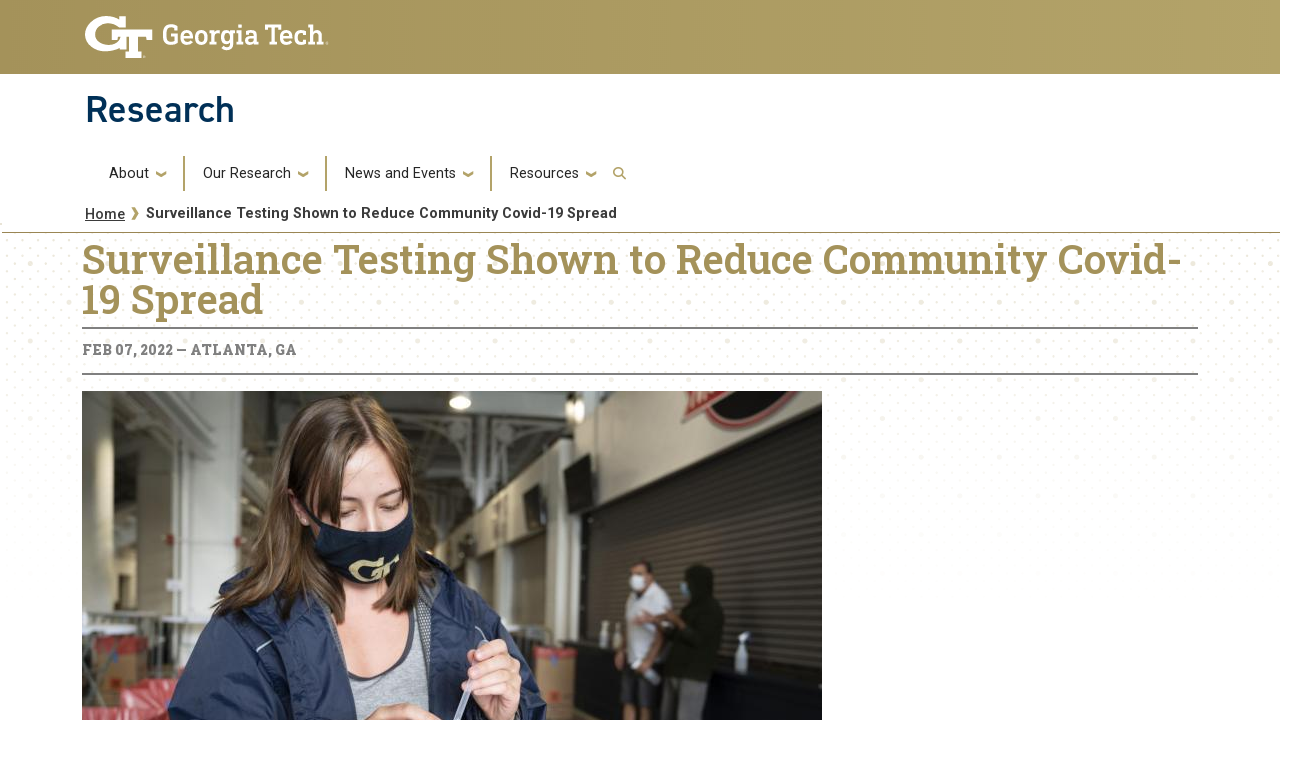

--- FILE ---
content_type: text/html; charset=UTF-8
request_url: https://research.gatech.edu/surveillance-testing-shown-reduce-community-covid-19-spread
body_size: 11242
content:

<!DOCTYPE html>
<html lang="en" dir="ltr">
<head>
    <meta charset="utf-8" />
<meta name="description" content="Covid-19 is often asymptomatic and can lead infected individuals to spread the disease without knowing it. Yet, regular surveillance testing of a community can catch these cases and prevent outbreaks." />
<link rel="canonical" href="https://research.gatech.edu/surveillance-testing-shown-reduce-community-covid-19-spread" />
<meta name="Generator" content="Drupal 10 (https://www.drupal.org)" />
<meta name="MobileOptimized" content="width" />
<meta name="HandheldFriendly" content="true" />
<meta name="viewport" content="width=device-width, initial-scale=1.0" />
<link rel="icon" href="/themes/contrib/gtsubtheme/favicon.ico" type="image/vnd.microsoft.icon" />

        <title>Surveillance Testing Shown to Reduce Community Covid-19 Spread | Research</title>
        <link rel="stylesheet" media="all" href="/core/misc/components/progress.module.css?t91aa6" />
<link rel="stylesheet" media="all" href="/core/misc/components/ajax-progress.module.css?t91aa6" />
<link rel="stylesheet" media="all" href="/core/modules/system/css/components/align.module.css?t91aa6" />
<link rel="stylesheet" media="all" href="/core/modules/system/css/components/fieldgroup.module.css?t91aa6" />
<link rel="stylesheet" media="all" href="/core/modules/system/css/components/container-inline.module.css?t91aa6" />
<link rel="stylesheet" media="all" href="/core/modules/system/css/components/clearfix.module.css?t91aa6" />
<link rel="stylesheet" media="all" href="/core/modules/system/css/components/details.module.css?t91aa6" />
<link rel="stylesheet" media="all" href="/core/modules/system/css/components/hidden.module.css?t91aa6" />
<link rel="stylesheet" media="all" href="/core/modules/system/css/components/item-list.module.css?t91aa6" />
<link rel="stylesheet" media="all" href="/core/modules/system/css/components/js.module.css?t91aa6" />
<link rel="stylesheet" media="all" href="/core/modules/system/css/components/nowrap.module.css?t91aa6" />
<link rel="stylesheet" media="all" href="/core/modules/system/css/components/position-container.module.css?t91aa6" />
<link rel="stylesheet" media="all" href="/core/modules/system/css/components/reset-appearance.module.css?t91aa6" />
<link rel="stylesheet" media="all" href="/core/modules/system/css/components/resize.module.css?t91aa6" />
<link rel="stylesheet" media="all" href="/core/modules/system/css/components/system-status-counter.css?t91aa6" />
<link rel="stylesheet" media="all" href="/core/modules/system/css/components/system-status-report-counters.css?t91aa6" />
<link rel="stylesheet" media="all" href="/core/modules/system/css/components/system-status-report-general-info.css?t91aa6" />
<link rel="stylesheet" media="all" href="/core/modules/system/css/components/tablesort.module.css?t91aa6" />
<link rel="stylesheet" media="all" href="/modules/contrib/back_to_top/css/back_to_top.css?t91aa6" />
<link rel="stylesheet" media="all" href="/themes/contrib/gt_theme/css/gt-webform.css?t91aa6" />
<link rel="stylesheet" media="all" href="//cdn.jsdelivr.net/npm/bootstrap@5.2.2/dist/css/bootstrap.min.css" />
<link rel="stylesheet" media="all" href="//cdn.jsdelivr.net/npm/bootstrap@4.6.0/dist/css/bootstrap.min.css" />
<link rel="stylesheet" media="all" href="//fonts.googleapis.com/css?family=Roboto:300,300italic,400,400italic,500,700&amp;display=swap" />
<link rel="stylesheet" media="all" href="//fonts.googleapis.com/css?family=Roboto+Condensed:400,700&amp;display=swap" />
<link rel="stylesheet" media="all" href="//fonts.googleapis.com/css2?family=Roboto+Slab:wght@100..900&amp;display=swap" />
<link rel="stylesheet" media="all" href="//use.typekit.net/ymn0bgw.css" />
<link rel="stylesheet" media="all" href="/themes/contrib/gt_theme/css/gt-root-variables.css?t91aa6" />
<link rel="stylesheet" media="all" href="/themes/contrib/gt_theme/css/gt-header.css?t91aa6" />
<link rel="stylesheet" media="all" href="/themes/contrib/gt_theme/css/gt-menu.css?t91aa6" />
<link rel="stylesheet" media="all" href="/themes/contrib/gt_theme/css/gt-search.css?t91aa6" />
<link rel="stylesheet" media="all" href="/themes/contrib/gt_theme/css/gt-general.css?t91aa6" />
<link rel="stylesheet" media="all" href="/themes/contrib/gt_theme/css/gt-footer.css?t91aa6" />
<link rel="stylesheet" media="all" href="/themes/contrib/gt_theme/css/gt-layout-builder.css?t91aa6" />
<link rel="stylesheet" media="all" href="/themes/contrib/gt_theme/css/theme-settings.css?t91aa6" />
<link rel="stylesheet" media="all" href="//fonts.googleapis.com/css?family=Roboto:300,300italic,400,400italic,500,500italic,700,700italic" />
<link rel="stylesheet" media="all" href="//fonts.googleapis.com/css?family=Roboto+Condensed:400,700" />
<link rel="stylesheet" media="all" href="//fonts.googleapis.com/css?family=Roboto+Slab:400,700" />
<link rel="stylesheet" media="all" href="//fonts.googleapis.com/css?family=Abel" />
<link rel="stylesheet" media="all" href="//stackpath.bootstrapcdn.com/font-awesome/4.7.0/css/font-awesome.min.css" />
<link rel="stylesheet" media="all" href="//use.typekit.net/kfl2qpi.css" />
<link rel="stylesheet" media="all" href="/themes/contrib/gtsubtheme/css/gt-colors.css?t91aa6" />
<link rel="stylesheet" media="all" href="/themes/contrib/gtsubtheme/css/gt-fonts.css?t91aa6" />
<link rel="stylesheet" media="all" href="/themes/contrib/gtsubtheme/css/gt-general.css?t91aa6" />
<link rel="stylesheet" media="all" href="/themes/contrib/gtsubtheme/css/gt-header.css?t91aa6" />
<link rel="stylesheet" media="all" href="/themes/contrib/gtsubtheme/css/gt-layout-builder.css?t91aa6" />
<link rel="stylesheet" media="all" href="/themes/contrib/gtsubtheme/css/gt-menu.css?t91aa6" />
<link rel="stylesheet" media="all" href="/themes/contrib/gtsubtheme/css/theme-settings.css?t91aa6" />
<link rel="stylesheet" media="all" href="/themes/contrib/gtsubtheme/css/all.css?t91aa6" />
<link rel="stylesheet" media="all" href="/themes/contrib/gtsubtheme/css/custom.css?t91aa6" />
<link rel="stylesheet" media="all" href="/themes/contrib/gtsubtheme/css/newdesign.css?t91aa6" />
<link rel="stylesheet" media="all" href="/themes/contrib/gtsubtheme/css/tiles.css?t91aa6" />
<link rel="stylesheet" media="all" href="/themes/contrib/gtsubtheme/css/events.css?t91aa6" />
<link rel="stylesheet" media="all" href="/themes/contrib/gtsubtheme/css/hg-reader.css?t91aa6" />
<link rel="stylesheet" media="all" href="/themes/contrib/gtsubtheme/css/hpblock.css?t91aa6" />
<link rel="stylesheet" media="all" href="/themes/contrib/gtsubtheme/css/newnav.css?t91aa6" />
<link rel="stylesheet" media="all" href="/themes/contrib/gtsubtheme/css/accordions.css?t91aa6" />
<link rel="stylesheet" media="all" href="/themes/contrib/gtsubtheme/css/spaceStoryNewsBanner.css?t91aa6" />


            <script type="application/json" data-drupal-selector="drupal-settings-json">{"path":{"baseUrl":"\/","pathPrefix":"","currentPath":"node\/16194","currentPathIsAdmin":false,"isFront":false,"currentLanguage":"en"},"pluralDelimiter":"\u0003","suppressDeprecationErrors":true,"gtag":{"tagId":"","consentMode":false,"otherIds":[],"events":[],"additionalConfigInfo":[]},"ajaxPageState":{"libraries":"eJx1joEKgzAMRH_Irp9Uki5matuIyXD-_aygw8IghNw7uAtCnILJPrPH3x2GKKXDP-aoHYtwomDAnvfV6geM8LnD3LF5FDG1BeYQn6WCXorBSiqZTqn14CQIyaltaSh8EHMrYS9LDdI32osy7W_pEB0midMNNz2XcRZcoCnSTY1yjaUv7l1t9Q","theme":"gtsubtheme","theme_token":null},"ajaxTrustedUrl":{"\/search\/node":true},"gtm":{"tagId":null,"settings":{"data_layer":"dataLayer","include_classes":false,"allowlist_classes":"","blocklist_classes":"","include_environment":false,"environment_id":"","environment_token":""},"tagIds":["GTM-5KP4R3CV"]},"back_to_top":{"back_to_top_button_trigger":100,"back_to_top_speed":1200,"back_to_top_prevent_on_mobile":true,"back_to_top_prevent_in_admin":true,"back_to_top_button_type":"image","back_to_top_button_text":"Back to top"},"user":{"uid":0,"permissionsHash":"251a777f5663274b259ca170efb9f4d012180ecea2cceca57a697988b70f75ad"}}</script>
<script src="/core/misc/drupalSettingsLoader.js?v=10.5.6"></script>
<script src="/modules/contrib/google_tag/js/gtag.js?t91aa6"></script>
<script src="/modules/contrib/google_tag/js/gtm.js?t91aa6"></script>


                
                </head>

                
<body class="path-surveillance-testing-shown-reduce-community-covid-19-spread page-node-16194 role-anonymous path-node node--type-news">
<a href="#main-navigation" class="visually-hidden focusable">
    Skip to main navigation
</a>
<a href="#main-content" class="visually-hidden focusable">
    Skip to main content
</a>
<noscript><iframe src="https://www.googletagmanager.com/ns.html?id=GTM-5KP4R3CV"
                  height="0" width="0" style="display:none;visibility:hidden"></iframe></noscript>

  <div class="dialog-off-canvas-main-canvas" data-off-canvas-main-canvas>
    

<header id="gt-header" role="banner">
                                    <script type="text/javascript">     (function(c,l,a,r,i,t,y){         c[a]=c[a]||function(){(c[a].q=c[a].q||[]).push(arguments)};         t=l.createElement(r);t.async=1;t.src="https://www.clarity.ms/tag/"+i;         y=l.getElementsByTagName(r)[0];y.parentNode.insertBefore(t,y);     })(window, document, "clarity", "script", "ijvo3rokph"); </script>

<div class="container-fluid bg-gold-grad px-0">
    <div class="container">
        <div class="row">
            <div class="col" id="gt-logo">
                <a href="https://gatech.edu/" title="Georgia Institute of Technology" rel="home"
                   class="site-branding-logo">
                    <img class="gt-logo" src="/themes/contrib/gtsubtheme/images/gt-logo-oneline-white.svg" width="244px" height="42px"
                         alt="Georgia Institute of Technology"/>
                </a>
            </div>
            <div id="mobile-botton" class="col d-lg-none">
                <button class="navbar-toggler float-end" type="button" data-bs-toggle="collapse"
                        data-bs-target="#navbarGTContent" aria-controls="navbarGTContent" aria-expanded="false"
                        aria-label="Toggle navigation">
                    <span class="navbar-toggler-icon w-100"></span>
                    <span class="navbar-toggler-text w-100">MENU</span>
                </button>
            </div>
        </div>
    </div>
</div>
<div class="container">
    <div class="row">
        <div class="col" id="site-name-slogan-wrapper">
                                        <div class="site-title-single">
                    <h2 class="site-name tim" title="Research" aria-label="Research"><a href="https://research.gatech.edu">Research</a></h2>
                </div>
                    </div>
    </div>
</div>


                    <div class="container my-2">
        <nav class="navbar navbar-expand-lg">
            <div class="page-navigation main-nav collapse navbar-collapse" id="navbarGTContent">
                                                                            <a id="main-navigation"></a>
                          <div>
    <nav role="navigation" aria-labelledby="block-gtsubtheme-main-menu-menu" id="block-gtsubtheme-main-menu">
            
  <h2 class="visually-hidden" id="block-gtsubtheme-main-menu-menu">Main navigation</h2>
  

        
        <ul class="navbar-nav me-auto mb-2 mb-lg-0">
                                    <li class="nav-item menu-item--expanded menu-item--level-1 dropdown">
                                                    <a href="" class="nav-link dropdown-toggle nav-link-" data-bs-toggle="dropdown">About</a>
                                <ul class="dropdown-menu menu--level-2">
                                        <li class="dropdown-item menu-item--level-2">
                                                    <a href="/what-we-do" class="nav-link--what-we-do" data-drupal-link-system-path="node/13033">What We Do</a>
                            </li>
                                <li class="dropdown-item menu-item--level-2">
                                                    <a href="/research-enterprise" class="nav-link-research-prospective-partners nav-link--research-enterprise" data-drupal-link-system-path="node/17526">Research Enterprise</a>
                            </li>
                                <li class="dropdown-item menu-item--level-2">
                                                    <a href="/strategic-initiatives" class="nav-link-research-prospective-partners nav-link--strategic-initiatives" data-drupal-link-system-path="node/17527">Strategic Initiatives</a>
                            </li>
                                <li class="dropdown-item menu-item--level-2">
                                                    <a href="/colleges-schools" class="nav-link--colleges-schools" data-drupal-link-system-path="node/17547">Colleges &amp; Schools</a>
                            </li>
                                <li class="dropdown-item menu-item--level-2">
                                                    <a href="/who-we-are" class="nav-link--who-we-are" data-drupal-link-system-path="node/17415">Who We Are</a>
                            </li>
                                <li class="dropdown-item menu-item--level-2">
                                                    <a href="/leadership" class="nav-link-research-prospective-partners nav-link--leadership" data-drupal-link-system-path="node/17559">Leadership</a>
                            </li>
                                <li class="dropdown-item menu-item--level-2">
                                                    <a href="https://research.gatech.edu/sites/default/files/pdfs/EVPR-org-chart.pdf" target="_blank" class="nav-link-https--researchgatechedu-sites-default-files-pdfs-evpr-org-chartpdf">Organization</a>
                            </li>
                                <li class="dropdown-item menu-item--level-2">
                                                    <a href="/team-directory" title="Team Directory" class="nav-link--team-directory" data-drupal-link-system-path="node/38">Team Directory</a>
                            </li>
                                <li class="dropdown-item menu-item--level-2">
                                                    <a href="/georgia-tech-research-and-economic-development-external-advisory-board" class="nav-link--georgia-tech-research-and-economic-development-external-advisory-board">External Advisory Board</a>
                            </li>
                                <li class="dropdown-item menu-item--level-2">
                                                    <a href="/internal-advisory-board" class="nav-link--internal-advisory-board" data-drupal-link-system-path="node/43456">Internal Advisory Board</a>
                            </li>
                                <li class="dropdown-item menu-item--level-2">
                                                    <a href="https://report.research.gatech.edu/?utm_source=research&amp;utm_medium=website&amp;utm_id=081823" target="_blank" class="nav-link-research-prospective-partners nav-link-https--reportresearchgatechedu-utm-sourceresearchutm-mediumwebsiteutm-id081823">Research Report</a>
                            </li>
                                <li class="dropdown-item menu-item--level-2">
                                                    <a href="/evpr-careers" title="Careers" class="nav-link--evpr-careers" data-drupal-link-system-path="node/17707">Careers</a>
                            </li>
                                <li class="dropdown-item menu-item--level-2">
                                                    <a href="/contact-us" class="nav-link--contact-us" data-drupal-link-system-path="node/17596">Contact Us</a>
                            </li>
            </ul>
        
                            </li>
                                <li class="nav-item menu-item--expanded menu-item--level-1 dropdown">
                                                    <a href="" class="nav-link dropdown-toggle nav-link-" data-bs-toggle="dropdown">Our Research</a>
                                <ul class="dropdown-menu menu--level-2">
                                        <li class="dropdown-item menu-item--level-2">
                                                    <a href="/commercialization" class="nav-link-research-prospective-partners nav-link--commercialization" data-drupal-link-system-path="node/17419">Commercialization</a>
                            </li>
                                <li class="dropdown-item menu-item--level-2">
                                                    <a href="/corporate-engagement" class="nav-link-research-prospective-partners nav-link--corporate-engagement" data-drupal-link-system-path="node/17420">Corporate Engagement</a>
                            </li>
                                <li class="dropdown-item menu-item--level-2">
                                                    <a href="/economic-impact" class="nav-link--economic-impact" data-drupal-link-system-path="node/17451">Economic Impact</a>
                            </li>
                                <li class="dropdown-item menu-item--level-2">
                                                    <a href="/georgia-tech-research-institute" class="nav-link-research-prospective-partners nav-link--georgia-tech-research-institute" data-drupal-link-system-path="node/17543">Georgia Tech Research Institute</a>
                            </li>
                                <li class="dropdown-item menu-item--level-2">
                                                    <a href="/interdisciplinary-research" class="nav-link--interdisciplinary-research" data-drupal-link-system-path="node/17498">Interdisciplinary Research</a>
                            </li>
                                <li class="dropdown-item menu-item--level-2">
                                                    <a href="/interdisciplinary-research-institutes" class="nav-link--interdisciplinary-research-institutes" data-drupal-link-system-path="node/18673">Interdisciplinary Research Institutes</a>
                            </li>
                                <li class="dropdown-item menu-item--level-2">
                                                    <a href="/national-laboratories" class="nav-link-research-prospective-partners nav-link--national-laboratories" data-drupal-link-system-path="node/17529">National Lab Collaborations</a>
                            </li>
                                <li class="dropdown-item menu-item--level-2">
                                                    <a href="/novelis" class="nav-link--novelis" data-drupal-link-system-path="node/8673">Industry Innovation Hubs</a>
                            </li>
                                <li class="dropdown-item menu-item--level-2">
                                                    <a href="/hbcu-msi" class="nav-link--hbcu-msi" data-drupal-link-system-path="node/18697">HBCU/MSI Partnership &amp; Engagements</a>
                            </li>
            </ul>
        
                            </li>
                                <li class="nav-item menu-item--expanded menu-item--level-1 dropdown">
                                                    <a href="" class="nav-link dropdown-toggle nav-link-" data-bs-toggle="dropdown">News and Events</a>
                                <ul class="dropdown-menu menu--level-2">
                                        <li class="dropdown-item menu-item--level-2">
                                                    <a href="/news" class="nav-link--news" data-drupal-link-system-path="node/17442">News</a>
                            </li>
                                <li class="dropdown-item menu-item--level-2">
                                                    <a href="/events" class="nav-link--events" data-drupal-link-system-path="node/17507">Events</a>
                            </li>
                                <li class="dropdown-item menu-item--level-2">
                                                    <a href="/newsletters" class="nav-link--newsletters" data-drupal-link-system-path="node/17567">Newsletters</a>
                            </li>
                                <li class="dropdown-item menu-item--level-2">
                                                    <a href="/research-podcasts" class="nav-link--research-podcasts" data-drupal-link-system-path="node/17525">Research Podcasts</a>
                            </li>
            </ul>
        
                            </li>
                                <li class="nav-item menu-item--expanded menu-item--level-1 dropdown">
                                                    <a href="" class="nav-link dropdown-toggle nav-link-" data-bs-toggle="dropdown">Resources</a>
                                <ul class="dropdown-menu menu--level-2">
                                        <li class="dropdown-item menu-item--level-2">
                                                    <a href="/for-researchers" class="nav-link--for-researchers" data-drupal-link-system-path="node/17422">For Researchers</a>
                            </li>
                                <li class="dropdown-item menu-item--level-2">
                                                    <a href="/research-resources" class="nav-link--research-resources">Researcher Resources</a>
                            </li>
                                <li class="dropdown-item menu-item--level-2">
                                                    <a href="https://research.gatech.edu/researcher-resources-index" class="nav-link-research-prospective-partners nav-link-https--researchgatechedu-researcher-resources-index">Researcher Resources Index</a>
                            </li>
                                <li class="dropdown-item menu-item--level-2">
                                                    <a href="/research-development" class="nav-link--research-development" data-drupal-link-system-path="node/20465">Research Development</a>
                            </li>
                                <li class="dropdown-item menu-item--level-2">
                                                    <a href="/research-operations" class="nav-link--research-operations" data-drupal-link-system-path="node/43134">Research Operations</a>
                            </li>
                                <li class="dropdown-item menu-item--level-2">
                                                    <a href="/protecting-your-research" class="nav-link--protecting-your-research" data-drupal-link-system-path="node/20618">Protecting Your Research</a>
                            </li>
                                <li class="dropdown-item menu-item--level-2">
                                                    <a href="/for-students" class="nav-link--for-students" data-drupal-link-system-path="node/17423">For Students</a>
                            </li>
                                <li class="dropdown-item menu-item--level-2">
                                                    <a href="/undergraduate-research" class="nav-link--undergraduate-research" data-drupal-link-system-path="node/17573">Undergraduate Research</a>
                            </li>
                                <li class="dropdown-item menu-item--level-2">
                                                    <a href="/graduate-research" class="nav-link--graduate-research" data-drupal-link-system-path="node/17450">Graduate Research</a>
                            </li>
                                <li class="dropdown-item menu-item--level-2">
                                                    <a href="/find-a-mentor" class="nav-link--find-a-mentor" data-drupal-link-system-path="node/17546">Find a Mentor</a>
                            </li>
                                <li class="dropdown-item menu-item--level-2">
                                                    <a href="https://www.gatech.edu/admission" target="_blank" class="nav-link-https--wwwgatechedu-admission">Apply to Georgia Tech</a>
                            </li>
            </ul>
        
                            </li>
            </ul>
        


  </nav>

  </div>

                                                                                                                                                <!-- Trigger Buttons HTML -->
                        <a href="#search-container" class="gt-search" title="search" data-bs-toggle="collapse"
                           data-bs-target="#gt-search"><i class="fas fa-search d-none d-md-block"></i></a>
                        <!-- Collapsible Element HTML -->
                        <div id="search-container">
                            <div id="gt-search" class="collapse absolute">
                                  <div class="mx-auto">
    <div class="search-block-form block block-search container-inline" data-drupal-selector="search-block-form" id="block-gtsubtheme-search" role="search">
  
      <h2>Search</h2>
    
      <form action="/search/node" method="get" id="search-block-form" accept-charset="UTF-8">
  <div class="js-form-item form-item js-form-type-search form-item-keys js-form-item-keys form-no-label">
      <label for="edit-keys" class="visually-hidden">Search</label>
        <input title="Enter the terms you wish to search for." placeholder="Search here..." data-drupal-selector="edit-keys" type="search" id="edit-keys" name="keys" value="" size="15" maxlength="128" class="form-search" />

        </div>
<div data-drupal-selector="edit-actions" class="form-actions js-form-wrapper form-wrapper" id="edit-actions"><input alt="Search submit" class="btn btn-default button js-form-submit form-submit" data-drupal-selector="edit-submit" type="submit" id="edit-submit" value="GO" />
</div>

</form>

  </div>

  </div>

                            </div>
                        </div>
                                                </div>
        </nav>
    </div>
</header>

<div role="main" class="main-container js-quickedit-main-content gt-body-page">

        
    <div class="empty-banner">
                        <!--  THIS SECTION SHOWS UP ON PAGES WITHOUT BANNERS -->
            <hr class="title-underline2" />
            <div aria-label="Georgia Tech Dot branding elements" class="repeat-top-banner-nb" role="img">
            </div>
        <!--
            <div aria-label="Georgia Tech Polygon branding elements" class="land-poly-left-nb" role="img">
            <img src="/sites/default/files/new-designs/land-poly-left.png" />
            </div>

            <div aria-label="Georgia Tech Polygon branding elements" class="land-poly-right-nb" role="img">
            <img src="/sites/default/files/new-designs/land-poly-right.png" />
            </div>
        -->
                </div>


        <div class="container">

 

                
                
                                            <div id="gt-breadcrumbs-title" class="breadcrumb-links" role="complementary">
                      <div>
    
<div class="">
    <div class="content-inner">
            <nav class="breadcrumb " role="navigation" aria-labelledby="system-breadcrumb">
            <h2 id="system-breadcrumb" class="visually-hidden">Breadcrumb</h2>
            <ol>
                                    <li>
                                                    <a href="/">Home</a>
                                            </li>
                                    <li>
                                                    Surveillance Testing Shown to Reduce Community Covid-19 Spread
                                            </li>
                            </ol>
        </nav>
    </div>

</div>

  </div>

                </div>
                    
                
    </div>


        

    <div class="gt-container container ">
        <div class="row">

                        
                                    <section class="col-sm-12">

                                                                            <div class="highlighted">  <div>
    <div data-drupal-messages-fallback class="hidden"></div>

  </div>
</div>
                                    
                                                    <a id="main-content"></a>
                    <div class="gt-main-content">
                          <div>
    

<div id="block-gtsubtheme-content" class="block block-system system_main_block">
    
        
            <script type="text/javascript" src="https://embed.altmetric.com/assets/embed.js"></script>

<div id="mercury" class="row mb-5 clearfix">

    <div>


                    <div class="title">
        <h1>Surveillance Testing Shown to Reduce Community Covid-19 Spread </h1>

      </div>
    	
                    <div class="dateline">
        <h5>Feb 07, 2022 &mdash; Atlanta, GA</h5>
      </div>
    	
	    
		<img class="swiper-image" src="/sites/default/files/styles/news_first_image/public/news-images/21C10400-P3-005.JPG?itok=fk_wNxU2" alt="&lt;p&gt;A student participates in Covid-19 surveillance testing.&lt;/p&gt;" />


    <div class="caption"><p>A student participates in Covid-19 surveillance testing.</p></div>
	


        <div id="body-content">
              <div class="description">
          <p>Covid-19 is often asymptomatic and can lead infected individuals to spread the disease without knowing it. Yet, regular surveillance testing of a community can catch these cases and prevent outbreaks.</p>

<p>In early 2020, Georgia Tech researchers designed a saliva-based polymerase chain reaction (PCR) test and encouraged community members to test weekly to track the health of the campus. Their strategy confirmed 62% of the campus’&nbsp;positive cases in the Fall 2020 semester. The method of surveillance testing — focusing on case clusters and then having patients isolate — reduced positivity rates from 4.1% in the beginning of the semester to below 0.5% mid-semester. Their findings were published in the journal <a href="https://journals.lww.com/epidem/Abstract/9000/Surveillance_to_Diagnostic_Testing_Program_for.98198.aspx"><em>Epidemiology</em></a>.</p>

<p>“One of the ways you can mitigate spread is not to think about testing as just an indicator for how bad things are, but actually use enough testing that you can begin to pull infected people out of circulation to reduce the spread,” said Joshua Weitz, Georgia Tech professor in the <a href="https://biosciences.gatech.edu/">School of Biological Sciences</a> who developed the infectious disease models used to monitor campus.</p>

<p>Surveillance testing not only kept the community safe, but also enabled an open campus during a period of the pandemic when vaccines were not available. The strategy showed that combining multiple mitigation efforts — from testing to social distancing — can keep a university operational.</p>

<p><strong>Designing the Test</strong></p>

<p>The program relied on saliva PCR tests compared to the more common nasal swab PCR tests.</p>

<p>“I saw data very early on that the saliva tests were actually probably a little bit more sensitive than the nasal ones,” said Greg Gibson, professor in the <a href="https://biosciences.gatech.edu/">School of Biological Sciences</a>. “I just knew that students would be more likely to do something that takes 30 seconds to give us spit. It’s easy and safe, so it was just a no-brainer.”</p>

<p>Saliva-based tests were a practical solution for a campus. The test could be self-administered, requiring fewer medical personnel and creating ease of access for students. The tests were also safer than nasal swabs because the collection tube contained a viral deactivation buffer that killed active virus but preserved the RNA at room temperature for analysis.</p>

<p>The Georgia Tech campus biomedical research labs were also ideal for this type of test. Andrés García, executive director of the <a href="https://research.gatech.edu/bio">Parker H. Petit Institute for Bioengineering &amp; Bioscience</a>, realized robotics labs could build and run tests and make the program scalable.</p>

<p>“Testing requires precisely distributing different amounts of fluid to volumes, and this is a task really well suited for a robot,” García said. “With the large number of tests that we were expecting to need to administer, there was really no choice because having the robot really cut down on the human error.”</p>

<p>Another novel strategy was double pooling. Each saliva sample was pooled twice into a group of five samples and processed. This had multiple advantages, according to Gibson. One was it prevented false results because each sample had to test positive twice to be considered positive. And, by pooling, the testing system could clear dozens of individuals at once, while also focusing on a positive individual and then referring them for further diagnostic testing.</p>

<p>“A purely surveillance test where you don't give anybody results can be done without much regulation, but it’s minimally useful,” said Gibson, who is a Regents’ Professor, Tom and Marie Patton Chair in Biological Sciences, and serves as director of the Center for Integrative Genomics at Georgia Tech. “The double pooling strategy was a way for us to be able to identify exactly who was responsible for positive tests, and then go back to their original test and do a diagnostic one in a CLIA-certified lab.” CLIA (Clinical Laboratory Improvement Amendments) certification indicates a lab has met federal quality standards for diagnostic testing on human samples.</p>

<p><strong>The Testing Strategy</strong></p>

<p>Creating an effective testing infrastructure was also key to the success of the program. A university is a high-density environment where a community lives, learns, and works. When the program was first implemented in the Fall 2020 semester, Georgia Tech had 7,370 people in residence and 5,000 students, faculty, and staff who visited daily.</p>

<p>With the ability to run 1,500 tests at the beginning of the semester and up to 2,850 by the end, the program enabled most people on campus to test weekly. Testing weekly helped catch cases early with Covid-19’s seven-day incubation period, and positive individuals isolated for 10 days.</p>

<p>Part of why this approach was so successful was because of what Gibson calls “synergistic effectiveness.” By combining testing with mitigation strategies like masking and social distancing, Georgia Tech was able to reduce positivity rates.</p>

<p>“We've shown that testing doesn't have to be comprehensive with everybody testing every other day to be effective,” Gibson said.</p>

<p>This strategy enabled the researchers to focus on campus hotspots and control spread. In the beginning of the Fall 2020 semester, campus positivity was at 0.5% until a cluster was identified in Greek housing in August. This enabled a targeted campaign where 90% of on-campus residents were tested. The asymptomatic positivity rate peaked at 4.1%, but steadily declined back to 0.5% by mid-September thanks to rapid identification and isolation of positive individuals.</p>

<p>“We are a technical university — that doesn't have a medical school or a school of public health — that developed its own effective testing program and was able to deploy it to test a large segment of the population and keep the campus in operation,” said García, who additionally holds the Petit Director’s Chair in Bioengineering and Bioscience and is a Regents’ Professor in the <a href="https://www.me.gatech.edu/">George W. Woodruff School of Mechanical Engineering</a>.</p>

<p>Due to the success of surveillance testing, cases were kept at a manageable number. Most importantly, campus was able to stay open throughout the pandemic. The Georgia state legislature also adopted Georgia Tech’s surveillance testing system in January 2021 and is using the program to track and manage cases during this year’s legislative session. The strategy continues to keep Georgia Tech an active campus with in-person learning as the pandemic evolves. Ideally, the&nbsp;program established at Georgia Tech will remain in place, prepared to deal quickly with future infectious disease epidemics should the need arise, according to Gibson.</p>

<p>“We developed a program that in practice – and psychologically – provided a benefit to community members,” said Weitz, who also serves as the Tom and Marie Patton Chair in Biological Sciences and co-director of the Interdisciplinary Ph.D. in Quantitative Biosciences. “Many people could go get tested and know that they weren't infectious so that they had a less likely chance of infecting others. Or, if they did end up testing positive, they were able to isolate themselves so they didn't infect others. That is of significant benefit.”</p>

<p><strong>CITATION</strong>: G. Gibson, J.S. Weitz, M.P. Shannon et. al, “Surveillance-to-Diagnostic Testing Program for Asymptomatic SARS-CoV-2 Infections on a Large, Urban Campus in Fall 2020.” (<em>Epidemiology</em>, Dec. 2021)</p>

<p>DOI: <a href="https://journals.lww.com/epidem/Fulltext/2022/03000/Surveillance_to_Diagnostic_Testing_Program_for.8.aspx">10.1097/EDE.0000000000001448</a></p>

<p><em>###</em></p>

<p>The Georgia Institute of Technology, or Georgia Tech, is a top 10 public research university developing leaders who advance technology and improve the human condition. The Institute offers business, computing, design, engineering, liberal arts, and sciences degrees. Its nearly 44,000 students, representing 50 states and 149 countries, study at the main campus in Atlanta, at campuses in France and China, and through distance and online learning. As a leading technological university, Georgia Tech is an engine of economic development for Georgia, the Southeast, and the nation, conducting more than $1 billion in research annually for government, industry, and society.</p>

<p>Writer: Tess Malone</p>

<p>Media Contacts:<br>
Georgia Parmelee | <a href="mailto:Georgia.Parmelee@gatech.edu">Georgia.Parmelee@gatech.edu</a><br>
Steven Norris | <a href="mailto:Stephen.Norris@gatech.edu">Stephen.Norris@gatech.edu</a></p>
                                                                                                                                                                                                                                                                                                                                                                                                              <div style="max-width:400px" class="mt-3">  <img loading="lazy" src="/sites/default/files/news-images/CovidSurviellanceLab.JPG" width="740" height="555" alt="&lt;p&gt;In the Covid-19 Surveillance lab at Georgia Tech, technicians process saliva samples and load them into a robot that creates the pool that will be tested. &lt;/p&gt;" title="Covid Surveillance Lab" />


              <!--  <p style="font-size:14px; margin-top:-10px; color:gray">In the Covid-19 Surveillance lab at Georgia Tech, technicians process saliva samples and load them into a robot that creates the pool that will be tested. </p>-->
                <div class="caption"><p>In the Covid-19 Surveillance lab at Georgia Tech, technicians process saliva samples and load them into a robot&nbsp;that creates the pool that will be tested.&nbsp;</p></div>
              </div>
                                                <div style="max-width:400px" class="mt-3">  <img loading="lazy" src="/sites/default/files/news-images/Andres%20Garcia-IBB%20headshot-v2_0.jpg" width="740" height="743" alt="&lt;p&gt;Andrés García, Executive Director of the Parker H. Petit Institute for Bioengineering &amp;amp; Bioscience&lt;/p&gt;" title="Andrés García 22" />


              <!--  <p style="font-size:14px; margin-top:-10px; color:gray">Andrés García, Executive Director of the Parker H. Petit Institute for Bioengineering &amp;amp; Bioscience</p>-->
                <div class="caption"><p>Andrés García, Executive Director of the Parker H. Petit Institute for Bioengineering &amp; Bioscience</p></div>
              </div>
                                                <div style="max-width:400px" class="mt-3">  <img loading="lazy" src="/sites/default/files/news-images/greg_gibson.jpeg" width="740" height="492" alt="&lt;p&gt;Greg Gibson, Professor in the School of Biological Sciences&lt;/p&gt;" title="Greg Gibson 22" />


              <!--  <p style="font-size:14px; margin-top:-10px; color:gray">Greg Gibson, Professor in the School of Biological Sciences</p>-->
                <div class="caption"><p>Greg Gibson, Professor in the School of Biological Sciences</p></div>
              </div>
                                                <div style="max-width:400px" class="mt-3">  <img loading="lazy" src="/sites/default/files/news-images/Joshua%20Weitz%20-%20headshot%20copy%202_0.jpg" width="740" height="740" alt="&lt;p&gt;Joshua Weitz, Professor in the School of Biological Sciences&lt;/p&gt;" title="Joshua Weitz 22" />


              <!--  <p style="font-size:14px; margin-top:-10px; color:gray">Joshua Weitz, Professor in the School of Biological Sciences</p>-->
                <div class="caption"><p>Joshua Weitz, Professor in the School of Biological Sciences</p></div>
              </div>
                                                                          </div>
                    </div>
	
	<div class="altmetric-embed"
          data-badge-type="medium-donut"
          data-badge-details="right"
          data-doi="">
          &nbsp;
      </div>


      <span class="__dimensions_badge_embed__" 
            data-doi=""
            data-legend="always"
            >
        </span>
      <script async src="https://badge.dimensions.ai/badge.js" charset="utf-8"></script>

	
	
	
              <div class="card bg-light contact rounded border-0 p-3">
        
  <div class="field field--name-field-news-contact-info field--type-text-long field--label-above">
    <div class="field__label">News Contact</div>
                  <div class="field__item"><p><a href="mailto:tess.malone@gatech.edu">Tess Malone</a>, Research Writer/Editor</p></div>
              </div>

      </div>
    
        
        
        
        
            
        
      </div>
  
</div>

<script id="e2ma-embed">window.e2ma=window.e2ma||{};e2ma.accountId='1978296';</script><script src="//dk98ddgl0znzm.cloudfront.net/e2ma.js" async="async"></script>

    </div>

  </div>

                    </div>
                            </section>

                        
        </div>
    </div>

        
        
        
                            <div id="gt-banner" class="jumbotron-fluid after-full-width-content-no-margin" role="complementary">
                  <div class="negative-gutters">
    




<div id="block-gtsubtheme-socialresearchmainpage" class="my-3 clearfix block block-block-content block-block-content662ca683-da6d-4078-a82d-effa8baf77a4">
  
    
      <div class="">
      <div class="field field--name-body field--type-text-with-summary field--label-hidden field__item"><div style="float:right;margin:0;padding:0 20px 0 0;"><div style="display:inline-block;float:left;position:relative;"><a href="https://bsky.app/profile/gtresearch.bsky.social" title="Bluesky" target="blank"><img src="/sites/default/files/inline-images/bluesky.png" alt="Bluesky logo" width="50" height="50" loading="lazy"></a></div><div style="display:inline-block;float:left;position:relative;"><a href="https://x.com/GTResearch_" title="Twitter" target="blank"><img src="/sites/default/files/inline-images/twitter2.png" data-entity-uuid="4618cea2-ad70-402d-8405-99a3deca1b37" data-entity-type="file" alt="Twitter logo" width="50" height="50" loading="lazy"></a></div><div style="display:inline-block;float:left;position:relative;"><a href="https://www.youtube.com/channel/UCyAM_Yoac4NSCs077_j_bzQ" title="YouTube" target="blank"><img src="/sites/default/files/inline-images/youtube2.png" data-entity-uuid="f8132849-30bd-4226-b139-21aec5abf149" data-entity-type="file" alt="YouTube logo" width="50" height="50" loading="lazy"></a></div><div style="display:inline-block;float:left;position:relative;"><a href="https://www.linkedin.com/company/research-at-georgia-tech/" title="LinkedIn" target="blank"><img src="/sites/default/files/inline-images/linked-in2.png" data-entity-uuid="4cfc4c13-7ed6-4781-b683-f63c1a03bd75" data-entity-type="file" alt="LinkedIn logo" width="50" height="50" loading="lazy"></a></div><div style="display:inline-block;float:left;position:relative;"><a href="https://www.instagram.com/georgiatechresearch/" title="Instagram" target="blank"><img src="/sites/default/files/inline-images/instagram2.png" alt="Instagram logo" width="50" height="50" loading="lazy"></a></div></div></div>

    </div>
  </div>

  </div>

            </div>
            
</div>

<footer id="footer" class="footer">
        
        <div class="container-fluid footer-top-bar d-none d-lg-block">
</div>
<div id="gt-footer" class="container-fluid footer-bottom-bar">
    <div class="container pt-3">
        <div class="row footer-content">
                                        <div id="address_text" class="col-md-3 col-sm-12 my-2 order-md-1 order-2">
                      <div class="region--footer_05__inner">
    
<div id="gt-contact-information">
                <h3>Georgia Institute of Technology</h3>
      <p>North Avenue<br/>Atlanta, GA 30332
                    <span itemprop="telephone">
        <a class="gt-phone" href="tel: +14048942000" aria-label="telephone">+1 404.894.2000</a>
      </span>
                    <a class="gt-campus-map mt-3" href="https://map.gatech.edu/"
           aria-label="Campus Map">Campus Map</a>
    </p>

  </div>

  </div>


                </div>
                                                    <div class="col-md-3 col-sm-12 my-2 order-md-2 order-3">
                      <div class="region--footer_06__inner">
    <nav id="block-gt-general-menu">
      
              <ul>
              <li>
        <a href="" class="btn btn-primary btn-sm disabled" title="General Main Menu Category">General</a>
              </li>
          <li>
        <a href="https://directory.gatech.edu/" title="Georgia Institute of Technology Directory">Directory</a>
              </li>
          <li>
        <a href="https://careers.gatech.edu/" title="Georgia Institute of Technology Employment">Employment</a>
              </li>
          <li>
        <a href="https://www.gatech.edu/emergency/" title="Georgia Institute of Technology Emergency Information">Emergency Information</a>
              </li>
        </ul>
  


  </nav>

  </div>


                </div>
                                                    <div class="col-md-3 col-sm-12 my-2 order-md-3 order-4">
                      <div class="region--footer_07__inner">
    <nav id="block-gt-legal-menu">
      
              <ul>
              <li>
        <a href="" class="btn btn-primary btn-sm disabled" title="Legal Main Menu Category">Legal</a>
              </li>
          <li>
        <a href="https://www.policylibrary.gatech.edu/employment/equal-opportunity-nondiscrimination-and-anti-harassment-policy" title="Equal Opportunity, Nondiscrimination, and Anti-Harassment Policy">Equal Opportunity, Nondiscrimination, and Anti-Harassment Policy</a>
              </li>
          <li>
        <a href="https://www.gatech.edu/legal/" title="Georgia Institute of Technology Legal &amp; Privacy Information">Legal &amp; Privacy Information</a>
              </li>
          <li>
        <a href="https://gbi.georgia.gov/human-trafficking-notice" title="Georgia Human Trafficking Resources">Human Trafficking Notice</a>
              </li>
          <li>
        <a href="https://titleix.gatech.edu/" title="Georgia Tech Title IX/Sexual Misconduct Resources">Title IX/Sexual Misconduct</a>
              </li>
          <li>
        <a href="https://osi.gatech.edu/hazing-conduct-history" title="Georgia Tech Hazing Conduct History">Hazing Public Disclosures</a>
              </li>
          <li>
        <a href="https://www.gatech.edu/accessibility/" title="Georgia Institute of Technology Accessibility Resources">Accessibility</a>
              </li>
          <li>
        <a href="https://www.gatech.edu/accountability/" title="Georgia Institute of Technology Accountability Resources">Accountability</a>
              </li>
          <li>
        <a href="https://www.gatech.edu/accreditation/" title="Georgia Institute of Technology Accreditation">Accreditation</a>
              </li>
          <li>
        <a href="https://secure.ethicspoint.com/domain/media/en/gui/76612/index.html" title="University System of Georgia Ethics and Compliance Reporting Hotline">Report Free Speech and Censorship Concern</a>
              </li>
        </ul>
  


  </nav>

  </div>


                </div>
                                                    <div id="gt-logo-footer" class="col-md-3 col-sm-12 my-2 order-md-4 order-1">
                      <div class="region--footer_08__inner">
            <div id="gt-copyright" aria-label="georgia tech logo and copyright">
  <div class="gt-footer-logo float-md-right float-sm-left">
    <a href="https://www.gatech.edu/" title="Georgia Tech">
      <img src="https://research.gatech.edu/modules/contrib/gt_tools/images/gt-logo.svg" alt="Georgia Tech" role="presentation"
           aria-label="logo link to main campus site" width="191.08px" height="34px"/>
    </a>
  </div>
  <div class="gt-footer-copy d-none d-sm-block float-md-right float-sm-left">
    <p class="p-1 mt-2 copyright-hide">© 2026 Georgia Institute of
      Technology</p>
  </div>
  <div class="gt-footer-login mt-5 d-none d-sm-block float-md-right float-sm-left">
    <p class="gt-login cas-0">
      <a class="gt-login" href="https://research.gatech.edu/cas" aria-label="admin login">GT LOGIN</a>
    </p>
        </p>
  </div>
</div>

  

  </div>


                </div>
                    </div>         <div class="row footer-bg-row">
            <div class="col-12 col-sm-12 col-md-9 footer-bg-col"></div>
        </div>
    </div> </div> </footer>
  </div>


<div id="decline-cookie" class="js-cookie-banner cookie-banner slide-in from-btm">
        <div class="consent-block">
            <p class="consent-text">This website uses cookies.&nbsp;
                For more information, review our&nbsp; 
                <a href="https://www.gatech.edu/privacy" tabindex="0">Privacy &amp; 
                    Legal Notice</a> <br /><strong>Questions?</strong> Please email privacy@gatech.edu. <br />
                    <a href="https://www.usg.edu/policies/dataprivacy/" aria-label="Read more about our Data Privacy Policy">More Info</a>
          
         <!-- <button style="float: right;" onclick="myFunction()">Decline</button> -->
          <button class="js-cookie-dismiss">Accept</button> 
          
            </p>
        </div>
     </div>
<script src="/core/assets/vendor/jquery/jquery.min.js?v=3.7.1"></script>
<script src="/core/assets/vendor/once/once.min.js?v=1.0.1"></script>
<script src="/core/misc/drupal.js?v=10.5.6"></script>
<script src="/core/misc/drupal.init.js?v=10.5.6"></script>
<script src="/core/assets/vendor/tabbable/index.umd.min.js?v=6.2.0"></script>
<script src="/modules/contrib/back_to_top/js/back_to_top.js?v=10.5.6"></script>
<script src="/core/misc/progress.js?v=10.5.6"></script>
<script src="/core/assets/vendor/loadjs/loadjs.min.js?v=4.3.0"></script>
<script src="/core/misc/debounce.js?v=10.5.6"></script>
<script src="/core/misc/announce.js?v=10.5.6"></script>
<script src="/core/misc/message.js?v=10.5.6"></script>
<script src="/core/misc/ajax.js?v=10.5.6"></script>
<script src="/modules/contrib/google_tag/js/gtag.ajax.js?t91aa6"></script>
<script src="//cdn.jsdelivr.net/npm/bootstrap@5.2.2/dist/js/bootstrap.bundle.min.js"></script>
<script src="//kit.fontawesome.com/37926dae7e.js"></script>
<script src="/themes/contrib/gtsubtheme/js/default.js?t91aa6"></script>
<script src="/themes/contrib/gtsubtheme/js/cookie-consent.js?t91aa6"></script>




</body>
</html>


--- FILE ---
content_type: text/css
request_url: https://research.gatech.edu/themes/contrib/gtsubtheme/css/gt-header.css?t91aa6
body_size: 1487
content:
/* GT HEADER */
#gt-header {
	width: 100%;
}

#brandhead {
	z-index: 499;
}

/****************** HEADER BACKGROUND ******************/

.bg-gold-md-gold {
	background: linear-gradient(to right, var(--gt-md-gold) 0%, var(--gt-md-gold) 50%, var(--gt-gold) 50%, var(--gt-gold) 100%);
-moz-linear-gradient(left, var(--gt-md-gold) 0 %, var(--gt-md-gold) 50 %, var(--gt-gold) 50 %, var(--gt-gold) 100 %);
-webkit-linear-gradient(left, var(--gt-md-gold) 0 %, var(--gt-md-gold) 50 %, var(--gt-gold) 50 %, var(--gt-gold) 100 %);
}

.bg-gold-grad {
	background: linear-gradient(to right, var(--gt-md-gold) 0%, var(--gt-gold) 100%);
-moz-linear-gradient(left, var(--gt-md-gold) 0 %, var(--gt-gold) 100 %);
-webkit-linear-gradient(left, var(--gt-md-gold) 0 %, var(--gt-gold) 100 %);
}

/****************** LOGO ******************/

#gt-logo {
	height: 2.625rem;
	margin: 1rem 0;
}

#gt-logo a {
	width: 100%;
	height: 100%;
	margin: 0;
	padding: 0;
}

#gt-logo img {
	height: 100%;
	width: auto;
	max-width: 100%;
}

/****************** HEADER SITE TITLE AND SLOGAN ******************/

#site-name-slogan-wrapper {
	margin: 1rem 0 .75rem 0;
}

.site-name,
.site-slogan {
	display: flex;
	align-items: center;
	color: var(--gt-navy);
	font-family: din-2014, sans-serif;
	font-weight: 600;
	font-style: normal;
	margin: 0;
}

.site-name {
	font-size: 2.375rem;
	line-height: 1.01;
}

.site-slogan {
	font-size: 1.5rem;
	line-height: 1.1;
	margin: .25rem 0 0 .2rem;
}

.site-title-multiple a:hover,
.site-title-multiple a:focus {
	text-decoration: none;
}

/***************************** NAV MENU RESPONSIVENESS BEGINS *****************************/

#mobile-menu-wrapper {
	position: absolute;
	right: 0;
	left: 0;
	top: 0;
	bottom: 0;
	margin: auto;
	z-index: 99;
	padding: .5rem;
	height: 100%;
}

.navbar-toggler,
.close,
.trigger {
	padding: 0;
	font-size: .8rem;
	line-height: 1.1;
	letter-spacing: 0.01rem;
}

button.trigger {
	background: transparent;
	border: 0;
	outline: 0;
}

.menu-link-text {
	color: var(--gt-navy);
	font-family: din-2014, sans-serif;
	font-weight: 700;
	font-style: normal;
	text-align: center;
	margin: 0;
	vertical-align: top;
	padding: 0;
	width: 100%;
	display: block;
}

.trigger,
.close,
.close:not(:disabled):not(.disabled):hover,
.close:not(:disabled):not(.disabled):focus {
	opacity: 1;
	text-shadow: none;
}

.trigger {
	display: block;
}

.close {
	display: none;
}


@media (max-width: 575.98px) {
	/*contains menu */
	#nav-wrapper {
		z-index: 999;
		position: absolute;
		width: 100%;
		height: auto;
		background: white;
		margin-top: 5rem;
		top: -100%;
		transition: top 0.6s ease-in-out;
		box-shadow: 0 5px 8px rgba(0, 0, 0, .3);
		border-bottom: 4px solid var(--gt-gold);
	}

	.menu-open {
		top: 0 !important;
	}

	.menu-nav {
		width: 100%;
		position: relative;
	}

	.menu-nav ul {
		display: block;
		list-style: none;
		margin: 0;
		padding: 0;
		border: 0;
	}

	.menu-nav ul li:before {
		content: none;
	}

	.menu-nav ul li {
		width: 100%;
		padding: 1rem .75rem;
		border-bottom: 1px solid rgba(0, 0, 0, .2);
		font-size: 1rem;
		line-height: 1;
		transition: background .2s ease-in-out;
		margin: 0;
		display: block;
		float: none;
		border-right: none;
		text-transform: none;
		color: var(--gt-drk-gold);
		font-family: "Roboto", "Helvetica Neue", "Helvetica", "Arial", sans-serif;
	}

	.menu-nav ul li:hover {
		background: rgba(212, 216, 210, .2); /* pi mile */
	}

	/* second tier */
	.menu-dropdown ul.second-tier-nav:after {
		display: none;
	}

	.menu-nav ul li li {
		padding: 0.5rem;
	}

	.menu-nav ul li li a {
		color: var(--gt-drk-gold);
		font-weight: 600;
		line-height: 1.2;
		font-size: 0.9rem;
		transition: color .2s ease-in-out;
	}

	.menu-dropdown ul.second-tier-nav {
		position: relative;
		width: 100%;
		background: transparent;
		box-shadow: none;
		margin: .5rem 0 0;
	}

	ul.second-tier-nav li {
		padding: .75rem .5rem;
		border: 0;
	}

	ul.second-tier-nav li li {
		padding: .5rem .25rem;
		border: 0;
	}

	ul#action-links {
		width: 100%;
		display: block;
	}

	ul#action-links,
	#search-button-form-wrapper {
		padding: 0 .75rem;
		margin: 1rem 0;
	}

	#searchform-wrapper {
		position: relative;
		width: 100%;
		padding-left: 0.5rem;
	}

	input[type="search"], textarea {
		width: 100%;
	}

	#searchform {
		display: block !important;
		width: 100%;
	}
}


/***************************** OLD HEADER NAV *****************************/


/* Bottom Header */
#bottom-header {
	background: var(--gt-white);
	position: relative;
	z-index: 500;
}

#utility-navigation {
	margin: 0;
}

#page-navigation {
	padding: 0;
}

.nav-logo {
	left: -9999px;
	position: relative;
	width: 0;
}

.gt-sticky-menu img:first-child {
	margin-bottom: 0 !important;
}


/* Responsive */

@media (max-width: 1199.98px) {
	.main-container.fixed-top {
		position: relative;
		padding-top: 11rem;
	}
}

@media (max-width: 991.98px) {
	.fixed-top {
		position: relative;
	}

	.main-container.fixed-top {
		position: relative;
		padding-top: 0;
	}

	.navbar-nav {
		width: 100%;
	}

	#page-navigation {
		width: 100%;
	}

	#page-navigation .mr-auto,
	#page-navigation .mx-auto {
		margin-right: 0 !important;
	}

	#utility-navigation {
		padding: 0;
		margin: 0.5rem 15px 0 0;
	}

}

/* end 990px */
@media (max-width: 575.98px) {
	.breadcrumb {
		display: none;
	}

	#bottom-header.py-1 {
		padding-bottom: 0 !important;
	}

	#bottom-header .container {
		padding-left: 15px;
	}

	.force-w-100 {
		-ms-flex: 0 0 100%;
		flex: 0 0 100%;
		max-width: 100%;
	}

	.fixed-top {
		position: relative;
	}

	.gt-sticky-menu {
		display: none;
	}

	.main-container.fixed-top {
		position: relative;
		padding-top: 0;
	}

	.navbar-collapse {
		background: var(--gt-white);
		border-bottom: 4px solid var(--gt-gold);
		z-index: 9999;
	}

	.hide.search-box {
		position: relative;
		left: 0;
		top: auto;
		width: auto;
		height: inherit;
		overflow: unset;
	}

	.utility-navigation {
		padding: 15px 0 15px 0;
	}

}

/* end 768px */
